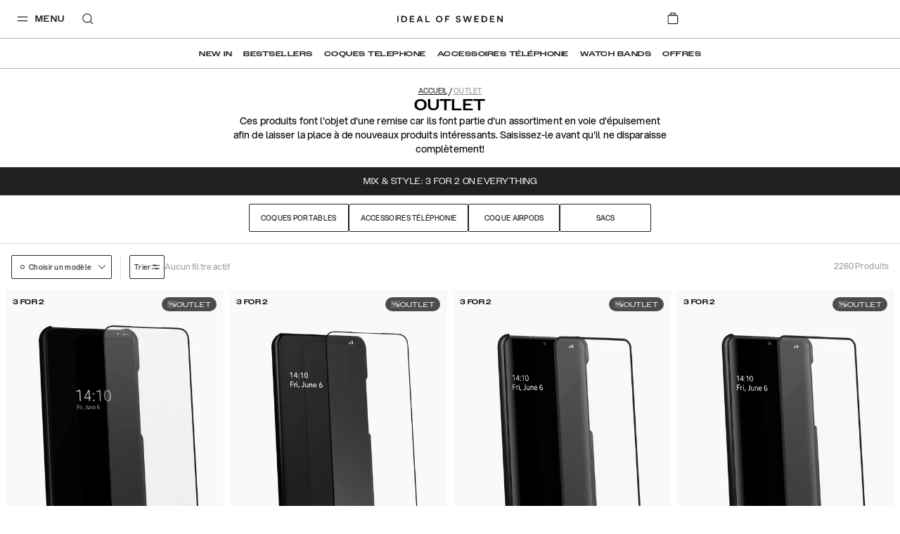

--- FILE ---
content_type: text/javascript
request_url: https://cdn.ingrid.com/upsell-widget/bootstrap.js
body_size: 22874
content:
(()=>{var e={2:(e,t,r)=>{var n=r(6926),o=r(9310);(e.exports=function(e,t){return o[e]||(o[e]=void 0!==t?t:{})})("versions",[]).push({version:"3.18.2",mode:n?"pure":"global",copyright:"© 2021 Denis Pushkarev (zloirock.ru)"})},115:(e,t,r)=>{"use strict";var n=r(1605),o=r(2074),i=r(8679),a=r(5335),s=r(2612),u=r(3493),c=r(2057),f=r(2998),l=r(5634),p=r(1602),h=r(6845),d=p("isConcatSpreadable"),v=9007199254740991,g="Maximum allowed index exceeded",y=h>=51||!o((function(){var e=[];return e[d]=!1,e.concat()[0]!==e})),m=l("concat"),b=function(e){if(!a(e))return!1;var t=e[d];return void 0!==t?!!t:i(e)};n({target:"Array",proto:!0,forced:!y||!m},{concat:function(e){var t,r,n,o,i,a=s(this),l=f(a,0),p=0;for(t=-1,n=arguments.length;t<n;t++)if(b(i=-1===t?a:arguments[t])){if(p+(o=u(i))>v)throw TypeError(g);for(r=0;r<o;r++,p++)r in i&&c(l,p,i[r])}else{if(p>=v)throw TypeError(g);c(l,p++,i)}return l.length=p,l}})},200:(e,t,r)=>{var n=function(e){return e&&e.Math==Math&&e};e.exports=n("object"==typeof globalThis&&globalThis)||n("object"==typeof window&&window)||n("object"==typeof self&&self)||n("object"==typeof r.g&&r.g)||function(){return this}()||Function("return this")()},290:e=>{e.exports=["constructor","hasOwnProperty","isPrototypeOf","propertyIsEnumerable","toLocaleString","toString","valueOf"]},298:(e,t,r)=>{var n=r(1602),o=r(3105),i=r(3610),a=n("unscopables"),s=Array.prototype;null==s[a]&&i.f(s,a,{configurable:!0,value:o(null)}),e.exports=function(e){s[a][e]=!0}},516:(e,t,r)=>{"use strict";var n=r(1344).forEach,o=r(2349)("forEach");e.exports=o?[].forEach:function(e){return n(this,e,arguments.length>1?arguments[1]:void 0)}},590:(e,t,r)=>{"use strict";var n=r(1605),o=r(5077),i=r(200),a=r(6490),s=r(8420),u=r(5335),c=r(3610).f,f=r(4361),l=i.Symbol;if(o&&s(l)&&(!("description"in l.prototype)||void 0!==l().description)){var p={},h=function(){var e=arguments.length<1||void 0===arguments[0]?void 0:String(arguments[0]),t=this instanceof h?new l(e):void 0===e?l():l(e);return""===e&&(p[t]=!0),t};f(h,l);var d=h.prototype=l.prototype;d.constructor=h;var v=d.toString,g="Symbol(test)"==String(l("test")),y=/^Symbol\((.*)\)[^)]+$/;c(d,"description",{configurable:!0,get:function(){var e=u(this)?this.valueOf():this,t=v.call(e);if(a(p,e))return"";var r=g?t.slice(7,-1):t.replace(y,"$1");return""===r?void 0:r}}),n({global:!0,forced:!0},{Symbol:h})}},665:e=>{var t=0,r=Math.random();e.exports=function(e){return"Symbol("+String(void 0===e?"":e)+")_"+(++t+r).toString(36)}},736:(e,t,r)=>{e.exports=function(e){function t(e){let r,o,i,a=null;function s(...e){if(!s.enabled)return;const n=s,o=Number(new Date),i=o-(r||o);n.diff=i,n.prev=r,n.curr=o,r=o,e[0]=t.coerce(e[0]),"string"!=typeof e[0]&&e.unshift("%O");let a=0;e[0]=e[0].replace(/%([a-zA-Z%])/g,((r,o)=>{if("%%"===r)return"%";a++;const i=t.formatters[o];if("function"==typeof i){const t=e[a];r=i.call(n,t),e.splice(a,1),a--}return r})),t.formatArgs.call(n,e),(n.log||t.log).apply(n,e)}return s.namespace=e,s.useColors=t.useColors(),s.color=t.selectColor(e),s.extend=n,s.destroy=t.destroy,Object.defineProperty(s,"enabled",{enumerable:!0,configurable:!1,get:()=>null!==a?a:(o!==t.namespaces&&(o=t.namespaces,i=t.enabled(e)),i),set:e=>{a=e}}),"function"==typeof t.init&&t.init(s),s}function n(e,r){const n=t(this.namespace+(void 0===r?":":r)+e);return n.log=this.log,n}function o(e){return e.toString().substring(2,e.toString().length-2).replace(/\.\*\?$/,"*")}return t.debug=t,t.default=t,t.coerce=function(e){return e instanceof Error?e.stack||e.message:e},t.disable=function(){const e=[...t.names.map(o),...t.skips.map(o).map((e=>"-"+e))].join(",");return t.enable(""),e},t.enable=function(e){let r;t.save(e),t.namespaces=e,t.names=[],t.skips=[];const n=("string"==typeof e?e:"").split(/[\s,]+/),o=n.length;for(r=0;r<o;r++)n[r]&&("-"===(e=n[r].replace(/\*/g,".*?"))[0]?t.skips.push(new RegExp("^"+e.slice(1)+"$")):t.names.push(new RegExp("^"+e+"$")))},t.enabled=function(e){if("*"===e[e.length-1])return!0;let r,n;for(r=0,n=t.skips.length;r<n;r++)if(t.skips[r].test(e))return!1;for(r=0,n=t.names.length;r<n;r++)if(t.names[r].test(e))return!0;return!1},t.humanize=r(6585),t.destroy=function(){console.warn("Instance method `debug.destroy()` is deprecated and no longer does anything. It will be removed in the next major version of `debug`.")},Object.keys(e).forEach((r=>{t[r]=e[r]})),t.names=[],t.skips=[],t.formatters={},t.selectColor=function(e){let r=0;for(let t=0;t<e.length;t++)r=(r<<5)-r+e.charCodeAt(t),r|=0;return t.colors[Math.abs(r)%t.colors.length]},t.enable(t.load()),t}},789:(e,t,r)=>{"use strict";r(9979);var n,o=r(1605),i=r(5077),a=r(4516),s=r(200),u=r(5318),c=r(7485),f=r(5190),l=r(6490),p=r(1688),h=r(1027),d=r(7804).codeAt,v=r(3150),g=r(5362),y=r(5282),m=r(933),b=r(9206),w=s.URL,x=m.URLSearchParams,C=m.getState,S=b.set,O=b.getterFor("URL"),A=Math.floor,k=Math.pow,E="Invalid scheme",F="Invalid host",j="Invalid port",L=/[A-Za-z]/,R=/[\d+-.A-Za-z]/,P=/\d/,I=/^0x/i,T=/^[0-7]+$/,U=/^\d+$/,M=/^[\dA-Fa-f]+$/,_=/[\0\t\n\r #%/:<>?@[\\\]^|]/,N=/[\0\t\n\r #/:<>?@[\\\]^|]/,q=/^[\u0000-\u0020]+|[\u0000-\u0020]+$/g,B=/[\t\n\r]/g,G=function(e,t){var r,n,o;if("["==t.charAt(0)){if("]"!=t.charAt(t.length-1))return F;if(!(r=z(t.slice(1,-1))))return F;e.host=r}else if(Z(e)){if(t=v(t),_.test(t))return F;if(null===(r=D(t)))return F;e.host=r}else{if(N.test(t))return F;for(r="",n=h(t),o=0;o<n.length;o++)r+=X(n[o],V);e.host=r}},D=function(e){var t,r,n,o,i,a,s,u=e.split(".");if(u.length&&""==u[u.length-1]&&u.pop(),(t=u.length)>4)return e;for(r=[],n=0;n<t;n++){if(""==(o=u[n]))return e;if(i=10,o.length>1&&"0"==o.charAt(0)&&(i=I.test(o)?16:8,o=o.slice(8==i?1:2)),""===o)a=0;else{if(!(10==i?U:8==i?T:M).test(o))return e;a=parseInt(o,i)}r.push(a)}for(n=0;n<t;n++)if(a=r[n],n==t-1){if(a>=k(256,5-t))return null}else if(a>255)return null;for(s=r.pop(),n=0;n<r.length;n++)s+=r[n]*k(256,3-n);return s},z=function(e){var t,r,n,o,i,a,s,u=[0,0,0,0,0,0,0,0],c=0,f=null,l=0,p=function(){return e.charAt(l)};if(":"==p()){if(":"!=e.charAt(1))return;l+=2,f=++c}for(;p();){if(8==c)return;if(":"!=p()){for(t=r=0;r<4&&M.test(p());)t=16*t+parseInt(p(),16),l++,r++;if("."==p()){if(0==r)return;if(l-=r,c>6)return;for(n=0;p();){if(o=null,n>0){if(!("."==p()&&n<4))return;l++}if(!P.test(p()))return;for(;P.test(p());){if(i=parseInt(p(),10),null===o)o=i;else{if(0==o)return;o=10*o+i}if(o>255)return;l++}u[c]=256*u[c]+o,2!=++n&&4!=n||c++}if(4!=n)return;break}if(":"==p()){if(l++,!p())return}else if(p())return;u[c++]=t}else{if(null!==f)return;l++,f=++c}}if(null!==f)for(a=c-f,c=7;0!=c&&a>0;)s=u[c],u[c--]=u[f+a-1],u[f+--a]=s;else if(8!=c)return;return u},$=function(e){var t,r,n,o;if("number"==typeof e){for(t=[],r=0;r<4;r++)t.unshift(e%256),e=A(e/256);return t.join(".")}if("object"==typeof e){for(t="",n=function(e){for(var t=null,r=1,n=null,o=0,i=0;i<8;i++)0!==e[i]?(o>r&&(t=n,r=o),n=null,o=0):(null===n&&(n=i),++o);return o>r&&(t=n,r=o),t}(e),r=0;r<8;r++)o&&0===e[r]||(o&&(o=!1),n===r?(t+=r?":":"::",o=!0):(t+=e[r].toString(16),r<7&&(t+=":")));return"["+t+"]"}return e},V={},W=p({},V,{" ":1,'"':1,"<":1,">":1,"`":1}),J=p({},W,{"#":1,"?":1,"{":1,"}":1}),H=p({},J,{"/":1,":":1,";":1,"=":1,"@":1,"[":1,"\\":1,"]":1,"^":1,"|":1}),X=function(e,t){var r=d(e,0);return r>32&&r<127&&!l(t,e)?e:encodeURIComponent(e)},Y={ftp:21,file:null,http:80,https:443,ws:80,wss:443},Z=function(e){return l(Y,e.scheme)},K=function(e){return""!=e.username||""!=e.password},Q=function(e){return!e.host||e.cannotBeABaseURL||"file"==e.scheme},ee=function(e,t){var r;return 2==e.length&&L.test(e.charAt(0))&&(":"==(r=e.charAt(1))||!t&&"|"==r)},te=function(e){var t;return e.length>1&&ee(e.slice(0,2))&&(2==e.length||"/"===(t=e.charAt(2))||"\\"===t||"?"===t||"#"===t)},re=function(e){var t=e.path,r=t.length;!r||"file"==e.scheme&&1==r&&ee(t[0],!0)||t.pop()},ne=function(e){return"."===e||"%2e"===e.toLowerCase()},oe={},ie={},ae={},se={},ue={},ce={},fe={},le={},pe={},he={},de={},ve={},ge={},ye={},me={},be={},we={},xe={},Ce={},Se={},Oe={},Ae=function(e,t,r,o){var i,a,s,u,c,f=r||oe,p=0,d="",v=!1,g=!1,y=!1;for(r||(e.scheme="",e.username="",e.password="",e.host=null,e.port=null,e.path=[],e.query=null,e.fragment=null,e.cannotBeABaseURL=!1,t=t.replace(q,"")),t=t.replace(B,""),i=h(t);p<=i.length;){switch(a=i[p],f){case oe:if(!a||!L.test(a)){if(r)return E;f=ae;continue}d+=a.toLowerCase(),f=ie;break;case ie:if(a&&(R.test(a)||"+"==a||"-"==a||"."==a))d+=a.toLowerCase();else{if(":"!=a){if(r)return E;d="",f=ae,p=0;continue}if(r&&(Z(e)!=l(Y,d)||"file"==d&&(K(e)||null!==e.port)||"file"==e.scheme&&!e.host))return;if(e.scheme=d,r)return void(Z(e)&&Y[e.scheme]==e.port&&(e.port=null));d="","file"==e.scheme?f=ye:Z(e)&&o&&o.scheme==e.scheme?f=se:Z(e)?f=le:"/"==i[p+1]?(f=ue,p++):(e.cannotBeABaseURL=!0,e.path.push(""),f=Ce)}break;case ae:if(!o||o.cannotBeABaseURL&&"#"!=a)return E;if(o.cannotBeABaseURL&&"#"==a){e.scheme=o.scheme,e.path=o.path.slice(),e.query=o.query,e.fragment="",e.cannotBeABaseURL=!0,f=Oe;break}f="file"==o.scheme?ye:ce;continue;case se:if("/"!=a||"/"!=i[p+1]){f=ce;continue}f=pe,p++;break;case ue:if("/"==a){f=he;break}f=xe;continue;case ce:if(e.scheme=o.scheme,a==n)e.username=o.username,e.password=o.password,e.host=o.host,e.port=o.port,e.path=o.path.slice(),e.query=o.query;else if("/"==a||"\\"==a&&Z(e))f=fe;else if("?"==a)e.username=o.username,e.password=o.password,e.host=o.host,e.port=o.port,e.path=o.path.slice(),e.query="",f=Se;else{if("#"!=a){e.username=o.username,e.password=o.password,e.host=o.host,e.port=o.port,e.path=o.path.slice(),e.path.pop(),f=xe;continue}e.username=o.username,e.password=o.password,e.host=o.host,e.port=o.port,e.path=o.path.slice(),e.query=o.query,e.fragment="",f=Oe}break;case fe:if(!Z(e)||"/"!=a&&"\\"!=a){if("/"!=a){e.username=o.username,e.password=o.password,e.host=o.host,e.port=o.port,f=xe;continue}f=he}else f=pe;break;case le:if(f=pe,"/"!=a||"/"!=d.charAt(p+1))continue;p++;break;case pe:if("/"!=a&&"\\"!=a){f=he;continue}break;case he:if("@"==a){v&&(d="%40"+d),v=!0,s=h(d);for(var m=0;m<s.length;m++){var b=s[m];if(":"!=b||y){var w=X(b,H);y?e.password+=w:e.username+=w}else y=!0}d=""}else if(a==n||"/"==a||"?"==a||"#"==a||"\\"==a&&Z(e)){if(v&&""==d)return"Invalid authority";p-=h(d).length+1,d="",f=de}else d+=a;break;case de:case ve:if(r&&"file"==e.scheme){f=be;continue}if(":"!=a||g){if(a==n||"/"==a||"?"==a||"#"==a||"\\"==a&&Z(e)){if(Z(e)&&""==d)return F;if(r&&""==d&&(K(e)||null!==e.port))return;if(u=G(e,d))return u;if(d="",f=we,r)return;continue}"["==a?g=!0:"]"==a&&(g=!1),d+=a}else{if(""==d)return F;if(u=G(e,d))return u;if(d="",f=ge,r==ve)return}break;case ge:if(!P.test(a)){if(a==n||"/"==a||"?"==a||"#"==a||"\\"==a&&Z(e)||r){if(""!=d){var x=parseInt(d,10);if(x>65535)return j;e.port=Z(e)&&x===Y[e.scheme]?null:x,d=""}if(r)return;f=we;continue}return j}d+=a;break;case ye:if(e.scheme="file","/"==a||"\\"==a)f=me;else{if(!o||"file"!=o.scheme){f=xe;continue}if(a==n)e.host=o.host,e.path=o.path.slice(),e.query=o.query;else if("?"==a)e.host=o.host,e.path=o.path.slice(),e.query="",f=Se;else{if("#"!=a){te(i.slice(p).join(""))||(e.host=o.host,e.path=o.path.slice(),re(e)),f=xe;continue}e.host=o.host,e.path=o.path.slice(),e.query=o.query,e.fragment="",f=Oe}}break;case me:if("/"==a||"\\"==a){f=be;break}o&&"file"==o.scheme&&!te(i.slice(p).join(""))&&(ee(o.path[0],!0)?e.path.push(o.path[0]):e.host=o.host),f=xe;continue;case be:if(a==n||"/"==a||"\\"==a||"?"==a||"#"==a){if(!r&&ee(d))f=xe;else if(""==d){if(e.host="",r)return;f=we}else{if(u=G(e,d))return u;if("localhost"==e.host&&(e.host=""),r)return;d="",f=we}continue}d+=a;break;case we:if(Z(e)){if(f=xe,"/"!=a&&"\\"!=a)continue}else if(r||"?"!=a)if(r||"#"!=a){if(a!=n&&(f=xe,"/"!=a))continue}else e.fragment="",f=Oe;else e.query="",f=Se;break;case xe:if(a==n||"/"==a||"\\"==a&&Z(e)||!r&&("?"==a||"#"==a)){if(".."===(c=(c=d).toLowerCase())||"%2e."===c||".%2e"===c||"%2e%2e"===c?(re(e),"/"==a||"\\"==a&&Z(e)||e.path.push("")):ne(d)?"/"==a||"\\"==a&&Z(e)||e.path.push(""):("file"==e.scheme&&!e.path.length&&ee(d)&&(e.host&&(e.host=""),d=d.charAt(0)+":"),e.path.push(d)),d="","file"==e.scheme&&(a==n||"?"==a||"#"==a))for(;e.path.length>1&&""===e.path[0];)e.path.shift();"?"==a?(e.query="",f=Se):"#"==a&&(e.fragment="",f=Oe)}else d+=X(a,J);break;case Ce:"?"==a?(e.query="",f=Se):"#"==a?(e.fragment="",f=Oe):a!=n&&(e.path[0]+=X(a,V));break;case Se:r||"#"!=a?a!=n&&("'"==a&&Z(e)?e.query+="%27":e.query+="#"==a?"%23":X(a,V)):(e.fragment="",f=Oe);break;case Oe:a!=n&&(e.fragment+=X(a,W))}p++}},ke=function(e){var t,r,n=f(this,ke,"URL"),o=arguments.length>1?arguments[1]:void 0,a=g(e),s=S(n,{type:"URL"});if(void 0!==o)if(o instanceof ke)t=O(o);else if(r=Ae(t={},g(o)))throw TypeError(r);if(r=Ae(s,a,null,t))throw TypeError(r);var u=s.searchParams=new x,c=C(u);c.updateSearchParams(s.query),c.updateURL=function(){s.query=String(u)||null},i||(n.href=Fe.call(n),n.origin=je.call(n),n.protocol=Le.call(n),n.username=Re.call(n),n.password=Pe.call(n),n.host=Ie.call(n),n.hostname=Te.call(n),n.port=Ue.call(n),n.pathname=Me.call(n),n.search=_e.call(n),n.searchParams=Ne.call(n),n.hash=qe.call(n))},Ee=ke.prototype,Fe=function(){var e=O(this),t=e.scheme,r=e.username,n=e.password,o=e.host,i=e.port,a=e.path,s=e.query,u=e.fragment,c=t+":";return null!==o?(c+="//",K(e)&&(c+=r+(n?":"+n:"")+"@"),c+=$(o),null!==i&&(c+=":"+i)):"file"==t&&(c+="//"),c+=e.cannotBeABaseURL?a[0]:a.length?"/"+a.join("/"):"",null!==s&&(c+="?"+s),null!==u&&(c+="#"+u),c},je=function(){var e=O(this),t=e.scheme,r=e.port;if("blob"==t)try{return new ke(t.path[0]).origin}catch(e){return"null"}return"file"!=t&&Z(e)?t+"://"+$(e.host)+(null!==r?":"+r:""):"null"},Le=function(){return O(this).scheme+":"},Re=function(){return O(this).username},Pe=function(){return O(this).password},Ie=function(){var e=O(this),t=e.host,r=e.port;return null===t?"":null===r?$(t):$(t)+":"+r},Te=function(){var e=O(this).host;return null===e?"":$(e)},Ue=function(){var e=O(this).port;return null===e?"":String(e)},Me=function(){var e=O(this),t=e.path;return e.cannotBeABaseURL?t[0]:t.length?"/"+t.join("/"):""},_e=function(){var e=O(this).query;return e?"?"+e:""},Ne=function(){return O(this).searchParams},qe=function(){var e=O(this).fragment;return e?"#"+e:""},Be=function(e,t){return{get:e,set:t,configurable:!0,enumerable:!0}};if(i&&u(Ee,{href:Be(Fe,(function(e){var t=O(this),r=g(e),n=Ae(t,r);if(n)throw TypeError(n);C(t.searchParams).updateSearchParams(t.query)})),origin:Be(je),protocol:Be(Le,(function(e){var t=O(this);Ae(t,g(e)+":",oe)})),username:Be(Re,(function(e){var t=O(this),r=h(g(e));if(!Q(t)){t.username="";for(var n=0;n<r.length;n++)t.username+=X(r[n],H)}})),password:Be(Pe,(function(e){var t=O(this),r=h(g(e));if(!Q(t)){t.password="";for(var n=0;n<r.length;n++)t.password+=X(r[n],H)}})),host:Be(Ie,(function(e){var t=O(this);t.cannotBeABaseURL||Ae(t,g(e),de)})),hostname:Be(Te,(function(e){var t=O(this);t.cannotBeABaseURL||Ae(t,g(e),ve)})),port:Be(Ue,(function(e){var t=O(this);Q(t)||(""==(e=g(e))?t.port=null:Ae(t,e,ge))})),pathname:Be(Me,(function(e){var t=O(this);t.cannotBeABaseURL||(t.path=[],Ae(t,g(e),we))})),search:Be(_e,(function(e){var t=O(this);""==(e=g(e))?t.query=null:("?"==e.charAt(0)&&(e=e.slice(1)),t.query="",Ae(t,e,Se)),C(t.searchParams).updateSearchParams(t.query)})),searchParams:Be(Ne),hash:Be(qe,(function(e){var t=O(this);""!=(e=g(e))?("#"==e.charAt(0)&&(e=e.slice(1)),t.fragment="",Ae(t,e,Oe)):t.fragment=null}))}),c(Ee,"toJSON",(function(){return Fe.call(this)}),{enumerable:!0}),c(Ee,"toString",(function(){return Fe.call(this)}),{enumerable:!0}),w){var Ge=w.createObjectURL,De=w.revokeObjectURL;Ge&&c(ke,"createObjectURL",(function(e){return Ge.apply(w,arguments)})),De&&c(ke,"revokeObjectURL",(function(e){return De.apply(w,arguments)}))}y(ke,"URL"),o({global:!0,forced:!a,sham:!i},{URL:ke})},802:(e,t,r)=>{var n=r(1602);t.f=n},874:(e,t,r)=>{var n=r(5335),o=r(2328),i=r(6457),a=r(9751),s=r(1602)("toPrimitive");e.exports=function(e,t){if(!n(e)||o(e))return e;var r,u=i(e,s);if(u){if(void 0===t&&(t="default"),r=u.call(e,t),!n(r)||o(r))return r;throw TypeError("Can't convert object to primitive value")}return void 0===t&&(t="number"),a(e,t)}},933:(e,t,r)=>{"use strict";r(8665);var n=r(1605),o=r(6492),i=r(4516),a=r(7485),s=r(3075),u=r(5282),c=r(2147),f=r(9206),l=r(5190),p=r(8420),h=r(6490),d=r(6885),v=r(3062),g=r(3938),y=r(5335),m=r(5362),b=r(3105),w=r(6843),x=r(9526),C=r(1898),S=r(1602),O=o("fetch"),A=o("Request"),k=A&&A.prototype,E=o("Headers"),F=S("iterator"),j="URLSearchParams",L=j+"Iterator",R=f.set,P=f.getterFor(j),I=f.getterFor(L),T=/\+/g,U=Array(4),M=function(e){return U[e-1]||(U[e-1]=RegExp("((?:%[\\da-f]{2}){"+e+"})","gi"))},_=function(e){try{return decodeURIComponent(e)}catch(t){return e}},N=function(e){var t=e.replace(T," "),r=4;try{return decodeURIComponent(t)}catch(e){for(;r;)t=t.replace(M(r--),_);return t}},q=/[!'()~]|%20/g,B={"!":"%21","'":"%27","(":"%28",")":"%29","~":"%7E","%20":"+"},G=function(e){return B[e]},D=function(e){return encodeURIComponent(e).replace(q,G)},z=function(e,t){if(t)for(var r,n,o=t.split("&"),i=0;i<o.length;)(r=o[i++]).length&&(n=r.split("="),e.push({key:N(n.shift()),value:N(n.join("="))}))},$=function(e){this.entries.length=0,z(this.entries,e)},V=function(e,t){if(e<t)throw TypeError("Not enough arguments")},W=c((function(e,t){R(this,{type:L,iterator:x(P(e).entries),kind:t})}),"Iterator",(function(){var e=I(this),t=e.kind,r=e.iterator.next(),n=r.value;return r.done||(r.value="keys"===t?n.key:"values"===t?n.value:[n.key,n.value]),r})),J=function(){l(this,J,j);var e,t,r,n,o,i,a,s,u,c=arguments.length>0?arguments[0]:void 0,f=[];if(R(this,{type:j,entries:f,updateURL:function(){},updateSearchParams:$}),void 0!==c)if(y(c))if(e=C(c))for(r=(t=x(c,e)).next;!(n=r.call(t)).done;){if((a=(i=(o=x(g(n.value))).next).call(o)).done||(s=i.call(o)).done||!i.call(o).done)throw TypeError("Expected sequence with length 2");f.push({key:m(a.value),value:m(s.value)})}else for(u in c)h(c,u)&&f.push({key:u,value:m(c[u])});else z(f,"string"==typeof c?"?"===c.charAt(0)?c.slice(1):c:m(c))},H=J.prototype;if(s(H,{append:function(e,t){V(arguments.length,2);var r=P(this);r.entries.push({key:m(e),value:m(t)}),r.updateURL()},delete:function(e){V(arguments.length,1);for(var t=P(this),r=t.entries,n=m(e),o=0;o<r.length;)r[o].key===n?r.splice(o,1):o++;t.updateURL()},get:function(e){V(arguments.length,1);for(var t=P(this).entries,r=m(e),n=0;n<t.length;n++)if(t[n].key===r)return t[n].value;return null},getAll:function(e){V(arguments.length,1);for(var t=P(this).entries,r=m(e),n=[],o=0;o<t.length;o++)t[o].key===r&&n.push(t[o].value);return n},has:function(e){V(arguments.length,1);for(var t=P(this).entries,r=m(e),n=0;n<t.length;)if(t[n++].key===r)return!0;return!1},set:function(e,t){V(arguments.length,1);for(var r,n=P(this),o=n.entries,i=!1,a=m(e),s=m(t),u=0;u<o.length;u++)(r=o[u]).key===a&&(i?o.splice(u--,1):(i=!0,r.value=s));i||o.push({key:a,value:s}),n.updateURL()},sort:function(){var e,t,r,n=P(this),o=n.entries,i=o.slice();for(o.length=0,r=0;r<i.length;r++){for(e=i[r],t=0;t<r;t++)if(o[t].key>e.key){o.splice(t,0,e);break}t===r&&o.push(e)}n.updateURL()},forEach:function(e){for(var t,r=P(this).entries,n=d(e,arguments.length>1?arguments[1]:void 0,3),o=0;o<r.length;)n((t=r[o++]).value,t.key,this)},keys:function(){return new W(this,"keys")},values:function(){return new W(this,"values")},entries:function(){return new W(this,"entries")}},{enumerable:!0}),a(H,F,H.entries,{name:"entries"}),a(H,"toString",(function(){for(var e,t=P(this).entries,r=[],n=0;n<t.length;)e=t[n++],r.push(D(e.key)+"="+D(e.value));return r.join("&")}),{enumerable:!0}),u(J,j),n({global:!0,forced:!i},{URLSearchParams:J}),!i&&p(E)){var X=function(e){if(y(e)){var t,r=e.body;if(v(r)===j)return(t=e.headers?new E(e.headers):new E).has("content-type")||t.set("content-type","application/x-www-form-urlencoded;charset=UTF-8"),b(e,{body:w(0,String(r)),headers:w(0,t)})}return e};if(p(O)&&n({global:!0,enumerable:!0,forced:!0},{fetch:function(e){return O(e,arguments.length>1?X(arguments[1]):{})}}),p(A)){var Y=function(e){return l(this,Y,"Request"),new A(e,arguments.length>1?X(arguments[1]):{})};k.constructor=Y,Y.prototype=k,n({global:!0,forced:!0},{Request:Y})}}e.exports={URLSearchParams:J,getState:P}},1027:(e,t,r)=>{"use strict";var n=r(6885),o=r(2612),i=r(1332),a=r(9034),s=r(1466),u=r(3493),c=r(2057),f=r(9526),l=r(1898);e.exports=function(e){var t=o(e),r=s(this),p=arguments.length,h=p>1?arguments[1]:void 0,d=void 0!==h;d&&(h=n(h,p>2?arguments[2]:void 0,2));var v,g,y,m,b,w,x=l(t),C=0;if(!x||this==Array&&a(x))for(v=u(t),g=r?new this(v):Array(v);v>C;C++)w=d?h(t[C],C):t[C],c(g,C,w);else for(b=(m=f(t,x)).next,g=r?new this:[];!(y=b.call(m)).done;C++)w=d?i(m,h,[y.value,C],!0):y.value,c(g,C,w);return g.length=C,g}},1137:(e,t,r)=>{"use strict";var n=r(3938),o=r(9751);e.exports=function(e){if(n(this),"string"===e||"default"===e)e="string";else if("number"!==e)throw TypeError("Incorrect hint");return o(this,e)}},1229:e=>{e.exports=function(e){if(null==e)throw TypeError("Can't call method on "+e);return e}},1272:(e,t,r)=>{var n=r(9720),o=r(6490),i=r(802),a=r(3610).f;e.exports=function(e){var t=n.Symbol||(n.Symbol={});o(t,e)||a(t,e,{value:i.f(e)})}},1332:(e,t,r)=>{var n=r(3938),o=r(9868);e.exports=function(e,t,r,i){try{return i?t(n(r)[0],r[1]):t(r)}catch(t){o(e,"throw",t)}}},1344:(e,t,r)=>{var n=r(6885),o=r(8664),i=r(2612),a=r(3493),s=r(2998),u=[].push,c=function(e){var t=1==e,r=2==e,c=3==e,f=4==e,l=6==e,p=7==e,h=5==e||l;return function(d,v,g,y){for(var m,b,w=i(d),x=o(w),C=n(v,g,3),S=a(x),O=0,A=y||s,k=t?A(d,S):r||p?A(d,0):void 0;S>O;O++)if((h||O in x)&&(b=C(m=x[O],O,w),e))if(t)k[O]=b;else if(b)switch(e){case 3:return!0;case 5:return m;case 6:return O;case 2:u.call(k,m)}else switch(e){case 4:return!1;case 7:u.call(k,m)}return l?-1:c||f?f:k}};e.exports={forEach:c(0),map:c(1),filter:c(2),some:c(3),every:c(4),find:c(5),findIndex:c(6),filterReject:c(7)}},1466:(e,t,r)=>{var n=r(2074),o=r(8420),i=r(3062),a=r(6492),s=r(9965),u=[],c=a("Reflect","construct"),f=/^\s*(?:class|function)\b/,l=f.exec,p=!f.exec((function(){})),h=function(e){if(!o(e))return!1;try{return c(Object,u,e),!0}catch(e){return!1}};e.exports=!c||n((function(){var e;return h(h.call)||!h(Object)||!h((function(){e=!0}))||e}))?function(e){if(!o(e))return!1;switch(i(e)){case"AsyncFunction":case"GeneratorFunction":case"AsyncGeneratorFunction":return!1}return p||!!l.call(f,s(e))}:h},1602:(e,t,r)=>{var n=r(200),o=r(2),i=r(6490),a=r(665),s=r(1849),u=r(5225),c=o("wks"),f=n.Symbol,l=u?f:f&&f.withoutSetter||a;e.exports=function(e){return i(c,e)&&(s||"string"==typeof c[e])||(s&&i(f,e)?c[e]=f[e]:c[e]=l("Symbol."+e)),c[e]}},1605:(e,t,r)=>{var n=r(200),o=r(7632).f,i=r(7712),a=r(7485),s=r(5975),u=r(4361),c=r(4977);e.exports=function(e,t){var r,f,l,p,h,d=e.target,v=e.global,g=e.stat;if(r=v?n:g?n[d]||s(d,{}):(n[d]||{}).prototype)for(f in t){if(p=t[f],l=e.noTargetGet?(h=o(r,f))&&h.value:r[f],!c(v?f:d+(g?".":"#")+f,e.forced)&&void 0!==l){if(typeof p==typeof l)continue;u(p,l)}(e.sham||l&&l.sham)&&i(p,"sham",!0),a(r,f,p,e)}}},1641:(e,t,r)=>{var n=r(6347),o=r(290);e.exports=Object.keys||function(e){return n(e,o)}},1688:(e,t,r)=>{"use strict";var n=r(5077),o=r(2074),i=r(1641),a=r(8916),s=r(9304),u=r(2612),c=r(8664),f=Object.assign,l=Object.defineProperty;e.exports=!f||o((function(){if(n&&1!==f({b:1},f(l({},"a",{enumerable:!0,get:function(){l(this,"b",{value:3,enumerable:!1})}}),{b:2})).b)return!0;var e={},t={},r=Symbol(),o="abcdefghijklmnopqrst";return e[r]=7,o.split("").forEach((function(e){t[e]=e})),7!=f({},e)[r]||i(f({},t)).join("")!=o}))?function(e,t){for(var r=u(e),o=arguments.length,f=1,l=a.f,p=s.f;o>f;)for(var h,d=c(arguments[f++]),v=l?i(d).concat(l(d)):i(d),g=v.length,y=0;g>y;)h=v[y++],n&&!p.call(d,h)||(r[h]=d[h]);return r}:f},1849:(e,t,r)=>{var n=r(6845),o=r(2074);e.exports=!!Object.getOwnPropertySymbols&&!o((function(){var e=Symbol();return!String(e)||!(Object(e)instanceof Symbol)||!Symbol.sham&&n&&n<41}))},1898:(e,t,r)=>{var n=r(3062),o=r(6457),i=r(2228),a=r(1602)("iterator");e.exports=function(e){if(null!=e)return o(e,a)||o(e,"@@iterator")||i[n(e)]}},2057:(e,t,r)=>{"use strict";var n=r(6032),o=r(3610),i=r(6843);e.exports=function(e,t,r){var a=n(t);a in e?o.f(e,a,i(0,r)):e[a]=r}},2071:(e,t,r)=>{var n=r(5077),o=r(6490),i=Function.prototype,a=n&&Object.getOwnPropertyDescriptor,s=o(i,"name"),u=s&&"something"===function(){}.name,c=s&&(!n||n&&a(i,"name").configurable);e.exports={EXISTS:s,PROPER:u,CONFIGURABLE:c}},2074:e=>{e.exports=function(e){try{return!!e()}catch(e){return!0}}},2147:(e,t,r)=>{"use strict";var n=r(9306).IteratorPrototype,o=r(3105),i=r(6843),a=r(5282),s=r(2228),u=function(){return this};e.exports=function(e,t,r){var c=t+" Iterator";return e.prototype=o(n,{next:i(1,r)}),a(e,c,!1,!0),s[c]=u,e}},2157:(e,t,r)=>{"use strict";var n=r(1605),o=r(1344).findIndex,i=r(298),a="findIndex",s=!0;a in[]&&Array(1)[a]((function(){s=!1})),n({target:"Array",proto:!0,forced:s},{findIndex:function(e){return o(this,e,arguments.length>1?arguments[1]:void 0)}}),i(a)},2228:e=>{e.exports={}},2328:(e,t,r)=>{var n=r(8420),o=r(6492),i=r(5225);e.exports=i?function(e){return"symbol"==typeof e}:function(e){var t=o("Symbol");return n(t)&&Object(e)instanceof t}},2349:(e,t,r)=>{"use strict";var n=r(2074);e.exports=function(e,t){var r=[][e];return!!r&&n((function(){r.call(null,t||function(){throw 1},1)}))}},2612:(e,t,r)=>{var n=r(1229);e.exports=function(e){return Object(n(e))}},2886:(e,t,r)=>{var n=r(200),o=r(8420),i=r(9965),a=n.WeakMap;e.exports=o(a)&&/native code/.test(i(a))},2975:(e,t,r)=>{var n=r(3262)("span").classList,o=n&&n.constructor&&n.constructor.prototype;e.exports=o===Object.prototype?void 0:o},2998:(e,t,r)=>{var n=r(3892);e.exports=function(e,t){return new(n(e))(0===t?0:t)}},3054:(e,t,r)=>{var n=r(8420),o=r(5335),i=r(9686);e.exports=function(e,t,r){var a,s;return i&&n(a=t.constructor)&&a!==r&&o(s=a.prototype)&&s!==r.prototype&&i(e,s),e}},3062:(e,t,r)=>{var n=r(3129),o=r(8420),i=r(8569),a=r(1602)("toStringTag"),s="Arguments"==i(function(){return arguments}());e.exports=n?i:function(e){var t,r,n;return void 0===e?"Undefined":null===e?"Null":"string"==typeof(r=function(e,t){try{return e[t]}catch(e){}}(t=Object(e),a))?r:s?i(t):"Object"==(n=i(t))&&o(t.callee)?"Arguments":n}},3075:(e,t,r)=>{var n=r(7485);e.exports=function(e,t,r){for(var o in t)n(e,o,t[o],r);return e}},3105:(e,t,r)=>{var n,o=r(3938),i=r(5318),a=r(290),s=r(7708),u=r(8890),c=r(3262),f=r(5904),l="prototype",p="script",h=f("IE_PROTO"),d=function(){},v=function(e){return"<"+p+">"+e+"</"+p+">"},g=function(e){e.write(v("")),e.close();var t=e.parentWindow.Object;return e=null,t},y=function(){try{n=new ActiveXObject("htmlfile")}catch(e){}var e,t,r;y="undefined"!=typeof document?document.domain&&n?g(n):(t=c("iframe"),r="java"+p+":",t.style.display="none",u.appendChild(t),t.src=String(r),(e=t.contentWindow.document).open(),e.write(v("document.F=Object")),e.close(),e.F):g(n);for(var o=a.length;o--;)delete y[l][a[o]];return y()};s[h]=!0,e.exports=Object.create||function(e,t){var r;return null!==e?(d[l]=o(e),r=new d,d[l]=null,r[h]=e):r=y(),void 0===t?r:i(r,t)}},3129:(e,t,r)=>{var n={};n[r(1602)("toStringTag")]="z",e.exports="[object z]"===String(n)},3150:e=>{"use strict";var t=2147483647,r=/[^\0-\u007E]/,n=/[.\u3002\uFF0E\uFF61]/g,o="Overflow: input needs wider integers to process",i=Math.floor,a=String.fromCharCode,s=function(e){return e+22+75*(e<26)},u=function(e,t,r){var n=0;for(e=r?i(e/700):e>>1,e+=i(e/t);e>455;n+=36)e=i(e/35);return i(n+36*e/(e+38))},c=function(e){var r=[];e=function(e){for(var t=[],r=0,n=e.length;r<n;){var o=e.charCodeAt(r++);if(o>=55296&&o<=56319&&r<n){var i=e.charCodeAt(r++);56320==(64512&i)?t.push(((1023&o)<<10)+(1023&i)+65536):(t.push(o),r--)}else t.push(o)}return t}(e);var n,c,f=e.length,l=128,p=0,h=72;for(n=0;n<e.length;n++)(c=e[n])<128&&r.push(a(c));var d=r.length,v=d;for(d&&r.push("-");v<f;){var g=t;for(n=0;n<e.length;n++)(c=e[n])>=l&&c<g&&(g=c);var y=v+1;if(g-l>i((t-p)/y))throw RangeError(o);for(p+=(g-l)*y,l=g,n=0;n<e.length;n++){if((c=e[n])<l&&++p>t)throw RangeError(o);if(c==l){for(var m=p,b=36;;b+=36){var w=b<=h?1:b>=h+26?26:b-h;if(m<w)break;var x=m-w,C=36-w;r.push(a(s(w+x%C))),m=i(x/C)}r.push(a(s(m))),h=u(p,y,v==d),p=0,++v}}++p,++l}return r.join("")};e.exports=function(e){var t,o,i=[],a=e.toLowerCase().replace(n,".").split(".");for(t=0;t<a.length;t++)o=a[t],i.push(r.test(o)?"xn--"+c(o):o);return i.join(".")}},3262:(e,t,r)=>{var n=r(200),o=r(5335),i=n.document,a=o(i)&&o(i.createElement);e.exports=function(e){return a?i.createElement(e):{}}},3493:(e,t,r)=>{var n=r(3747);e.exports=function(e){return n(e.length)}},3534:(e,t,r)=>{"use strict";var n=r(1605),o=r(200),i=r(6492),a=r(6926),s=r(5077),u=r(1849),c=r(2074),f=r(6490),l=r(8679),p=r(8420),h=r(5335),d=r(2328),v=r(3938),g=r(2612),y=r(5476),m=r(6032),b=r(5362),w=r(6843),x=r(3105),C=r(1641),S=r(4789),O=r(6509),A=r(8916),k=r(7632),E=r(3610),F=r(9304),j=r(7485),L=r(2),R=r(5904),P=r(7708),I=r(665),T=r(1602),U=r(802),M=r(1272),_=r(5282),N=r(9206),q=r(1344).forEach,B=R("hidden"),G="Symbol",D="prototype",z=T("toPrimitive"),$=N.set,V=N.getterFor(G),W=Object[D],J=o.Symbol,H=i("JSON","stringify"),X=k.f,Y=E.f,Z=O.f,K=F.f,Q=L("symbols"),ee=L("op-symbols"),te=L("string-to-symbol-registry"),re=L("symbol-to-string-registry"),ne=L("wks"),oe=o.QObject,ie=!oe||!oe[D]||!oe[D].findChild,ae=s&&c((function(){return 7!=x(Y({},"a",{get:function(){return Y(this,"a",{value:7}).a}})).a}))?function(e,t,r){var n=X(W,t);n&&delete W[t],Y(e,t,r),n&&e!==W&&Y(W,t,n)}:Y,se=function(e,t){var r=Q[e]=x(J[D]);return $(r,{type:G,tag:e,description:t}),s||(r.description=t),r},ue=function(e,t,r){e===W&&ue(ee,t,r),v(e);var n=m(t);return v(r),f(Q,n)?(r.enumerable?(f(e,B)&&e[B][n]&&(e[B][n]=!1),r=x(r,{enumerable:w(0,!1)})):(f(e,B)||Y(e,B,w(1,{})),e[B][n]=!0),ae(e,n,r)):Y(e,n,r)},ce=function(e,t){v(e);var r=y(t),n=C(r).concat(he(r));return q(n,(function(t){s&&!fe.call(r,t)||ue(e,t,r[t])})),e},fe=function(e){var t=m(e),r=K.call(this,t);return!(this===W&&f(Q,t)&&!f(ee,t))&&(!(r||!f(this,t)||!f(Q,t)||f(this,B)&&this[B][t])||r)},le=function(e,t){var r=y(e),n=m(t);if(r!==W||!f(Q,n)||f(ee,n)){var o=X(r,n);return!o||!f(Q,n)||f(r,B)&&r[B][n]||(o.enumerable=!0),o}},pe=function(e){var t=Z(y(e)),r=[];return q(t,(function(e){f(Q,e)||f(P,e)||r.push(e)})),r},he=function(e){var t=e===W,r=Z(t?ee:y(e)),n=[];return q(r,(function(e){!f(Q,e)||t&&!f(W,e)||n.push(Q[e])})),n};if(u||(j((J=function(){if(this instanceof J)throw TypeError("Symbol is not a constructor");var e=arguments.length&&void 0!==arguments[0]?b(arguments[0]):void 0,t=I(e),r=function(e){this===W&&r.call(ee,e),f(this,B)&&f(this[B],t)&&(this[B][t]=!1),ae(this,t,w(1,e))};return s&&ie&&ae(W,t,{configurable:!0,set:r}),se(t,e)})[D],"toString",(function(){return V(this).tag})),j(J,"withoutSetter",(function(e){return se(I(e),e)})),F.f=fe,E.f=ue,k.f=le,S.f=O.f=pe,A.f=he,U.f=function(e){return se(T(e),e)},s&&(Y(J[D],"description",{configurable:!0,get:function(){return V(this).description}}),a||j(W,"propertyIsEnumerable",fe,{unsafe:!0}))),n({global:!0,wrap:!0,forced:!u,sham:!u},{Symbol:J}),q(C(ne),(function(e){M(e)})),n({target:G,stat:!0,forced:!u},{for:function(e){var t=b(e);if(f(te,t))return te[t];var r=J(t);return te[t]=r,re[r]=t,r},keyFor:function(e){if(!d(e))throw TypeError(e+" is not a symbol");if(f(re,e))return re[e]},useSetter:function(){ie=!0},useSimple:function(){ie=!1}}),n({target:"Object",stat:!0,forced:!u,sham:!s},{create:function(e,t){return void 0===t?x(e):ce(x(e),t)},defineProperty:ue,defineProperties:ce,getOwnPropertyDescriptor:le}),n({target:"Object",stat:!0,forced:!u},{getOwnPropertyNames:pe,getOwnPropertySymbols:he}),n({target:"Object",stat:!0,forced:c((function(){A.f(1)}))},{getOwnPropertySymbols:function(e){return A.f(g(e))}}),H&&n({target:"JSON",stat:!0,forced:!u||c((function(){var e=J();return"[null]"!=H([e])||"{}"!=H({a:e})||"{}"!=H(Object(e))}))},{stringify:function(e,t,r){for(var n,o=[e],i=1;arguments.length>i;)o.push(arguments[i++]);if(n=t,(h(t)||void 0!==e)&&!d(e))return l(t)||(t=function(e,t){if(p(n)&&(t=n.call(this,e,t)),!d(t))return t}),o[1]=t,H.apply(null,o)}}),!J[D][z]){var de=J[D].valueOf;j(J[D],z,(function(){return de.apply(this,arguments)}))}_(J,G),P[B]=!0},3610:(e,t,r)=>{var n=r(5077),o=r(7694),i=r(3938),a=r(6032),s=Object.defineProperty;t.f=n?s:function(e,t,r){if(i(e),t=a(t),i(r),o)try{return s(e,t,r)}catch(e){}if("get"in r||"set"in r)throw TypeError("Accessors not supported");return"value"in r&&(e[t]=r.value),e}},3747:(e,t,r)=>{var n=r(9328),o=Math.min;e.exports=function(e){return e>0?o(n(e),9007199254740991):0}},3838:e=>{e.exports=function(e){try{return String(e)}catch(e){return"Object"}}},3892:(e,t,r)=>{var n=r(8679),o=r(1466),i=r(5335),a=r(1602)("species");e.exports=function(e){var t;return n(e)&&(t=e.constructor,(o(t)&&(t===Array||n(t.prototype))||i(t)&&null===(t=t[a]))&&(t=void 0)),void 0===t?Array:t}},3938:(e,t,r)=>{var n=r(5335);e.exports=function(e){if(n(e))return e;throw TypeError(String(e)+" is not an object")}},4009:(e,t,r)=>{"use strict";var n=r(5077),o=r(200),i=r(4977),a=r(7485),s=r(6490),u=r(3054),c=r(2328),f=r(874),l=r(2074),p=r(4789).f,h=r(7632).f,d=r(3610).f,v=r(7809),g=r(9163).trim,y="Number",m=o[y],b=m.prototype;if(i(y,!m(" 0o1")||!m("0b1")||m("+0x1"))){for(var w,x=function(e){var t=arguments.length<1?0:m(function(e){var t=f(e,"number");return"bigint"==typeof t?t:function(e){var t,r,n,o,i,a,s,u,l=f(e,"number");if(c(l))throw TypeError("Cannot convert a Symbol value to a number");if("string"==typeof l&&l.length>2)if(43===(t=(l=g(l)).charCodeAt(0))||45===t){if(88===(r=l.charCodeAt(2))||120===r)return NaN}else if(48===t){switch(l.charCodeAt(1)){case 66:case 98:n=2,o=49;break;case 79:case 111:n=8,o=55;break;default:return+l}for(a=(i=l.slice(2)).length,s=0;s<a;s++)if((u=i.charCodeAt(s))<48||u>o)return NaN;return parseInt(i,n)}return+l}(t)}(e)),r=this;return r instanceof x&&l((function(){v(r)}))?u(Object(t),r,x):t},C=n?p(m):"MAX_VALUE,MIN_VALUE,NaN,NEGATIVE_INFINITY,POSITIVE_INFINITY,EPSILON,MAX_SAFE_INTEGER,MIN_SAFE_INTEGER,isFinite,isInteger,isNaN,isSafeInteger,parseFloat,parseInt,fromString,range".split(","),S=0;C.length>S;S++)s(m,w=C[S])&&!s(x,w)&&d(x,w,h(m,w));x.prototype=b,b.constructor=x,a(o,y,x)}},4216:(e,t,r)=>{r(1272)("iterator")},4361:(e,t,r)=>{var n=r(6490),o=r(5816),i=r(7632),a=r(3610);e.exports=function(e,t){for(var r=o(t),s=a.f,u=i.f,c=0;c<r.length;c++){var f=r[c];n(e,f)||s(e,f,u(t,f))}}},4516:(e,t,r)=>{var n=r(2074),o=r(1602),i=r(6926),a=o("iterator");e.exports=!n((function(){var e=new URL("b?a=1&b=2&c=3","http://a"),t=e.searchParams,r="";return e.pathname="c%20d",t.forEach((function(e,n){t.delete("b"),r+=n+e})),i&&!e.toJSON||!t.sort||"http://a/c%20d?a=1&c=3"!==e.href||"3"!==t.get("c")||"a=1"!==String(new URLSearchParams("?a=1"))||!t[a]||"a"!==new URL("https://a@b").username||"b"!==new URLSearchParams(new URLSearchParams("a=b")).get("a")||"xn--e1aybc"!==new URL("http://тест").host||"#%D0%B1"!==new URL("http://a#б").hash||"a1c3"!==r||"x"!==new URL("http://x",void 0).host}))},4601:(e,t,r)=>{var n=r(8420),o=r(3838);e.exports=function(e){if(n(e))return e;throw TypeError(o(e)+" is not a function")}},4602:(e,t,r)=>{var n=r(200),o=r(5549),i=r(2975),a=r(8665),s=r(7712),u=r(1602),c=u("iterator"),f=u("toStringTag"),l=a.values,p=function(e,t){if(e){if(e[c]!==l)try{s(e,c,l)}catch(t){e[c]=l}if(e[f]||s(e,f,t),o[t])for(var r in a)if(e[r]!==a[r])try{s(e,r,a[r])}catch(t){e[r]=a[r]}}};for(var h in o)p(n[h]&&n[h].prototype,h);p(i,"DOMTokenList")},4789:(e,t,r)=>{var n=r(6347),o=r(290).concat("length","prototype");t.f=Object.getOwnPropertyNames||function(e){return n(e,o)}},4895:(e,t,r)=>{r(1605)({target:"Array",stat:!0},{isArray:r(8679)})},4913:(e,t,r)=>{"use strict";var n=r(1605),o=r(8679),i=r(1466),a=r(5335),s=r(6539),u=r(3493),c=r(5476),f=r(2057),l=r(1602),p=r(5634)("slice"),h=l("species"),d=[].slice,v=Math.max;n({target:"Array",proto:!0,forced:!p},{slice:function(e,t){var r,n,l,p=c(this),g=u(p),y=s(e,g),m=s(void 0===t?g:t,g);if(o(p)&&(r=p.constructor,(i(r)&&(r===Array||o(r.prototype))||a(r)&&null===(r=r[h]))&&(r=void 0),r===Array||void 0===r))return d.call(p,y,m);for(n=new(void 0===r?Array:r)(v(m-y,0)),l=0;y<m;y++,l++)y in p&&f(n,l,p[y]);return n.length=l,n}})},4972:(e,t,r)=>{"use strict";var n=r(3129),o=r(3062);e.exports=n?{}.toString:function(){return"[object "+o(this)+"]"}},4977:(e,t,r)=>{var n=r(2074),o=r(8420),i=/#|\.prototype\./,a=function(e,t){var r=u[s(e)];return r==f||r!=c&&(o(t)?n(t):!!t)},s=a.normalize=function(e){return String(e).replace(i,".").toLowerCase()},u=a.data={},c=a.NATIVE="N",f=a.POLYFILL="P";e.exports=a},5073:e=>{e.exports="\t\n\v\f\r                　\u2028\u2029\ufeff"},5077:(e,t,r)=>{var n=r(2074);e.exports=!n((function(){return 7!=Object.defineProperty({},1,{get:function(){return 7}})[1]}))},5086:(e,t,r)=>{var n=r(3129),o=r(7485),i=r(4972);n||o(Object.prototype,"toString",i,{unsafe:!0})},5190:e=>{e.exports=function(e,t,r){if(e instanceof t)return e;throw TypeError("Incorrect "+(r?r+" ":"")+"invocation")}},5195:(e,t,r)=>{var n=r(1605),o=r(1027);n({target:"Array",stat:!0,forced:!r(7499)((function(e){Array.from(e)}))},{from:o})},5225:(e,t,r)=>{var n=r(1849);e.exports=n&&!Symbol.sham&&"symbol"==typeof Symbol.iterator},5282:(e,t,r)=>{var n=r(3610).f,o=r(6490),i=r(1602)("toStringTag");e.exports=function(e,t,r){e&&!o(e=r?e:e.prototype,i)&&n(e,i,{configurable:!0,value:t})}},5318:(e,t,r)=>{var n=r(5077),o=r(3610),i=r(3938),a=r(1641);e.exports=n?Object.defineProperties:function(e,t){i(e);for(var r,n=a(t),s=n.length,u=0;s>u;)o.f(e,r=n[u++],t[r]);return e}},5335:(e,t,r)=>{var n=r(8420);e.exports=function(e){return"object"==typeof e?null!==e:n(e)}},5362:(e,t,r)=>{var n=r(3062);e.exports=function(e){if("Symbol"===n(e))throw TypeError("Cannot convert a Symbol value to a string");return String(e)}},5476:(e,t,r)=>{var n=r(8664),o=r(1229);e.exports=function(e){return n(o(e))}},5549:e=>{e.exports={CSSRuleList:0,CSSStyleDeclaration:0,CSSValueList:0,ClientRectList:0,DOMRectList:0,DOMStringList:0,DOMTokenList:1,DataTransferItemList:0,FileList:0,HTMLAllCollection:0,HTMLCollection:0,HTMLFormElement:0,HTMLSelectElement:0,MediaList:0,MimeTypeArray:0,NamedNodeMap:0,NodeList:1,PaintRequestList:0,Plugin:0,PluginArray:0,SVGLengthList:0,SVGNumberList:0,SVGPathSegList:0,SVGPointList:0,SVGStringList:0,SVGTransformList:0,SourceBufferList:0,StyleSheetList:0,TextTrackCueList:0,TextTrackList:0,TouchList:0}},5634:(e,t,r)=>{var n=r(2074),o=r(1602),i=r(6845),a=o("species");e.exports=function(e){return i>=51||!n((function(){var t=[];return(t.constructor={})[a]=function(){return{foo:1}},1!==t[e](Boolean).foo}))}},5723:(e,t,r)=>{"use strict";var n=r(1605),o=r(6926),i=r(2071),a=r(8420),s=r(2147),u=r(7970),c=r(9686),f=r(5282),l=r(7712),p=r(7485),h=r(1602),d=r(2228),v=r(9306),g=i.PROPER,y=i.CONFIGURABLE,m=v.IteratorPrototype,b=v.BUGGY_SAFARI_ITERATORS,w=h("iterator"),x="keys",C="values",S="entries",O=function(){return this};e.exports=function(e,t,r,i,h,v,A){s(r,t,i);var k,E,F,j=function(e){if(e===h&&T)return T;if(!b&&e in P)return P[e];switch(e){case x:case C:case S:return function(){return new r(this,e)}}return function(){return new r(this)}},L=t+" Iterator",R=!1,P=e.prototype,I=P[w]||P["@@iterator"]||h&&P[h],T=!b&&I||j(h),U="Array"==t&&P.entries||I;if(U&&(k=u(U.call(new e)))!==Object.prototype&&k.next&&(o||u(k)===m||(c?c(k,m):a(k[w])||p(k,w,O)),f(k,L,!0,!0),o&&(d[L]=O)),g&&h==C&&I&&I.name!==C&&(!o&&y?l(P,"name",C):(R=!0,T=function(){return I.call(this)})),h)if(E={values:j(C),keys:v?T:j(x),entries:j(S)},A)for(F in E)(b||R||!(F in P))&&p(P,F,E[F]);else n({target:t,proto:!0,forced:b||R},E);return o&&!A||P[w]===T||p(P,w,T,{name:h}),d[t]=T,E}},5816:(e,t,r)=>{var n=r(6492),o=r(4789),i=r(8916),a=r(3938);e.exports=n("Reflect","ownKeys")||function(e){var t=o.f(a(e)),r=i.f;return r?t.concat(r(e)):t}},5852:(e,t,r)=>{var n=r(1605),o=r(5077);n({target:"Object",stat:!0,forced:!o,sham:!o},{defineProperty:r(3610).f})},5904:(e,t,r)=>{var n=r(2),o=r(665),i=n("keys");e.exports=function(e){return i[e]||(i[e]=o(e))}},5975:(e,t,r)=>{var n=r(200);e.exports=function(e,t){try{Object.defineProperty(n,e,{value:t,configurable:!0,writable:!0})}catch(r){n[e]=t}return t}},6032:(e,t,r)=>{var n=r(874),o=r(2328);e.exports=function(e){var t=n(e,"string");return o(t)?t:String(t)}},6347:(e,t,r)=>{var n=r(6490),o=r(5476),i=r(8186).indexOf,a=r(7708);e.exports=function(e,t){var r,s=o(e),u=0,c=[];for(r in s)!n(a,r)&&n(s,r)&&c.push(r);for(;t.length>u;)n(s,r=t[u++])&&(~i(c,r)||c.push(r));return c}},6457:(e,t,r)=>{var n=r(4601);e.exports=function(e,t){var r=e[t];return null==r?void 0:n(r)}},6490:(e,t,r)=>{var n=r(2612),o={}.hasOwnProperty;e.exports=Object.hasOwn||function(e,t){return o.call(n(e),t)}},6492:(e,t,r)=>{var n=r(200),o=r(8420);e.exports=function(e,t){return arguments.length<2?(r=n[e],o(r)?r:void 0):n[e]&&n[e][t];var r}},6509:(e,t,r)=>{var n=r(5476),o=r(4789).f,i={}.toString,a="object"==typeof window&&window&&Object.getOwnPropertyNames?Object.getOwnPropertyNames(window):[];e.exports.f=function(e){return a&&"[object Window]"==i.call(e)?function(e){try{return o(e)}catch(e){return a.slice()}}(e):o(n(e))}},6539:(e,t,r)=>{var n=r(9328),o=Math.max,i=Math.min;e.exports=function(e,t){var r=n(e);return r<0?o(r+t,0):i(r,t)}},6585:e=>{var t=1e3,r=60*t,n=60*r,o=24*n,i=7*o;function a(e,t,r,n){var o=t>=1.5*r;return Math.round(e/r)+" "+n+(o?"s":"")}e.exports=function(e,s){s=s||{};var u,c,f=typeof e;if("string"===f&&e.length>0)return function(e){if(!((e=String(e)).length>100)){var a=/^(-?(?:\d+)?\.?\d+) *(milliseconds?|msecs?|ms|seconds?|secs?|s|minutes?|mins?|m|hours?|hrs?|h|days?|d|weeks?|w|years?|yrs?|y)?$/i.exec(e);if(a){var s=parseFloat(a[1]);switch((a[2]||"ms").toLowerCase()){case"years":case"year":case"yrs":case"yr":case"y":return 315576e5*s;case"weeks":case"week":case"w":return s*i;case"days":case"day":case"d":return s*o;case"hours":case"hour":case"hrs":case"hr":case"h":return s*n;case"minutes":case"minute":case"mins":case"min":case"m":return s*r;case"seconds":case"second":case"secs":case"sec":case"s":return s*t;case"milliseconds":case"millisecond":case"msecs":case"msec":case"ms":return s;default:return}}}}(e);if("number"===f&&isFinite(e))return s.long?(u=e,(c=Math.abs(u))>=o?a(u,c,o,"day"):c>=n?a(u,c,n,"hour"):c>=r?a(u,c,r,"minute"):c>=t?a(u,c,t,"second"):u+" ms"):function(e){var i=Math.abs(e);return i>=o?Math.round(e/o)+"d":i>=n?Math.round(e/n)+"h":i>=r?Math.round(e/r)+"m":i>=t?Math.round(e/t)+"s":e+"ms"}(e);throw new Error("val is not a non-empty string or a valid number. val="+JSON.stringify(e))}},6611:(e,t,r)=>{r(1272)("toPrimitive")},6843:e=>{e.exports=function(e,t){return{enumerable:!(1&e),configurable:!(2&e),writable:!(4&e),value:t}}},6845:(e,t,r)=>{var n,o,i=r(200),a=r(7061),s=i.process,u=i.Deno,c=s&&s.versions||u&&u.version,f=c&&c.v8;f?o=(n=f.split("."))[0]<4?1:n[0]+n[1]:a&&(!(n=a.match(/Edge\/(\d+)/))||n[1]>=74)&&(n=a.match(/Chrome\/(\d+)/))&&(o=n[1]),e.exports=o&&+o},6885:(e,t,r)=>{var n=r(4601);e.exports=function(e,t,r){if(n(e),void 0===t)return e;switch(r){case 0:return function(){return e.call(t)};case 1:return function(r){return e.call(t,r)};case 2:return function(r,n){return e.call(t,r,n)};case 3:return function(r,n,o){return e.call(t,r,n,o)}}return function(){return e.apply(t,arguments)}}},6926:e=>{e.exports=!1},7061:(e,t,r)=>{var n=r(6492);e.exports=n("navigator","userAgent")||""},7168:(e,t,r)=>{var n=r(2074);e.exports=!n((function(){function e(){}return e.prototype.constructor=null,Object.getPrototypeOf(new e)!==e.prototype}))},7473:(e,t,r)=>{var n=r(8420);e.exports=function(e){if("object"==typeof e||n(e))return e;throw TypeError("Can't set "+String(e)+" as a prototype")}},7485:(e,t,r)=>{var n=r(200),o=r(8420),i=r(6490),a=r(7712),s=r(5975),u=r(9965),c=r(9206),f=r(2071).CONFIGURABLE,l=c.get,p=c.enforce,h=String(String).split("String");(e.exports=function(e,t,r,u){var c,l=!!u&&!!u.unsafe,d=!!u&&!!u.enumerable,v=!!u&&!!u.noTargetGet,g=u&&void 0!==u.name?u.name:t;o(r)&&("Symbol("===String(g).slice(0,7)&&(g="["+String(g).replace(/^Symbol\(([^)]*)\)/,"$1")+"]"),(!i(r,"name")||f&&r.name!==g)&&a(r,"name",g),(c=p(r)).source||(c.source=h.join("string"==typeof g?g:""))),e!==n?(l?!v&&e[t]&&(d=!0):delete e[t],d?e[t]=r:a(e,t,r)):d?e[t]=r:s(t,r)})(Function.prototype,"toString",(function(){return o(this)&&l(this).source||u(this)}))},7499:(e,t,r)=>{var n=r(1602)("iterator"),o=!1;try{var i=0,a={next:function(){return{done:!!i++}},return:function(){o=!0}};a[n]=function(){return this},Array.from(a,(function(){throw 2}))}catch(e){}e.exports=function(e,t){if(!t&&!o)return!1;var r=!1;try{var i={};i[n]=function(){return{next:function(){return{done:r=!0}}}},e(i)}catch(e){}return r}},7632:(e,t,r)=>{var n=r(5077),o=r(9304),i=r(6843),a=r(5476),s=r(6032),u=r(6490),c=r(7694),f=Object.getOwnPropertyDescriptor;t.f=n?f:function(e,t){if(e=a(e),t=s(t),c)try{return f(e,t)}catch(e){}if(u(e,t))return i(!o.f.call(e,t),e[t])}},7694:(e,t,r)=>{var n=r(5077),o=r(2074),i=r(3262);e.exports=!n&&!o((function(){return 7!=Object.defineProperty(i("div"),"a",{get:function(){return 7}}).a}))},7708:e=>{e.exports={}},7712:(e,t,r)=>{var n=r(5077),o=r(3610),i=r(6843);e.exports=n?function(e,t,r){return o.f(e,t,i(1,r))}:function(e,t,r){return e[t]=r,e}},7787:(e,t,r)=>{var n=r(7485),o=r(1137),i=r(1602)("toPrimitive"),a=Date.prototype;i in a||n(a,i,o)},7804:(e,t,r)=>{var n=r(9328),o=r(5362),i=r(1229),a=function(e){return function(t,r){var a,s,u=o(i(t)),c=n(r),f=u.length;return c<0||c>=f?e?"":void 0:(a=u.charCodeAt(c))<55296||a>56319||c+1===f||(s=u.charCodeAt(c+1))<56320||s>57343?e?u.charAt(c):a:e?u.slice(c,c+2):s-56320+(a-55296<<10)+65536}};e.exports={codeAt:a(!1),charAt:a(!0)}},7809:e=>{var t=1..valueOf;e.exports=function(e){return t.call(e)}},7833:(e,t,r)=>{t.formatArgs=function(t){if(t[0]=(this.useColors?"%c":"")+this.namespace+(this.useColors?" %c":" ")+t[0]+(this.useColors?"%c ":" ")+"+"+e.exports.humanize(this.diff),!this.useColors)return;const r="color: "+this.color;t.splice(1,0,r,"color: inherit");let n=0,o=0;t[0].replace(/%[a-zA-Z%]/g,(e=>{"%%"!==e&&(n++,"%c"===e&&(o=n))})),t.splice(o,0,r)},t.save=function(e){try{e?t.storage.setItem("debug",e):t.storage.removeItem("debug")}catch(e){}},t.load=function(){let e;try{e=t.storage.getItem("debug")}catch(e){}return!e&&"undefined"!=typeof process&&"env"in process&&(e=process.env.DEBUG),e},t.useColors=function(){return!("undefined"==typeof window||!window.process||"renderer"!==window.process.type&&!window.process.__nwjs)||("undefined"==typeof navigator||!navigator.userAgent||!navigator.userAgent.toLowerCase().match(/(edge|trident)\/(\d+)/))&&("undefined"!=typeof document&&document.documentElement&&document.documentElement.style&&document.documentElement.style.WebkitAppearance||"undefined"!=typeof window&&window.console&&(window.console.firebug||window.console.exception&&window.console.table)||"undefined"!=typeof navigator&&navigator.userAgent&&navigator.userAgent.toLowerCase().match(/firefox\/(\d+)/)&&parseInt(RegExp.$1,10)>=31||"undefined"!=typeof navigator&&navigator.userAgent&&navigator.userAgent.toLowerCase().match(/applewebkit\/(\d+)/))},t.storage=function(){try{return localStorage}catch(e){}}(),t.destroy=(()=>{let e=!1;return()=>{e||(e=!0,console.warn("Instance method `debug.destroy()` is deprecated and no longer does anything. It will be removed in the next major version of `debug`."))}})(),t.colors=["#0000CC","#0000FF","#0033CC","#0033FF","#0066CC","#0066FF","#0099CC","#0099FF","#00CC00","#00CC33","#00CC66","#00CC99","#00CCCC","#00CCFF","#3300CC","#3300FF","#3333CC","#3333FF","#3366CC","#3366FF","#3399CC","#3399FF","#33CC00","#33CC33","#33CC66","#33CC99","#33CCCC","#33CCFF","#6600CC","#6600FF","#6633CC","#6633FF","#66CC00","#66CC33","#9900CC","#9900FF","#9933CC","#9933FF","#99CC00","#99CC33","#CC0000","#CC0033","#CC0066","#CC0099","#CC00CC","#CC00FF","#CC3300","#CC3333","#CC3366","#CC3399","#CC33CC","#CC33FF","#CC6600","#CC6633","#CC9900","#CC9933","#CCCC00","#CCCC33","#FF0000","#FF0033","#FF0066","#FF0099","#FF00CC","#FF00FF","#FF3300","#FF3333","#FF3366","#FF3399","#FF33CC","#FF33FF","#FF6600","#FF6633","#FF9900","#FF9933","#FFCC00","#FFCC33"],t.log=console.debug||console.log||(()=>{}),e.exports=r(736)(t);const{formatters:n}=e.exports;n.j=function(e){try{return JSON.stringify(e)}catch(e){return"[UnexpectedJSONParseError]: "+e.message}}},7970:(e,t,r)=>{var n=r(6490),o=r(8420),i=r(2612),a=r(5904),s=r(7168),u=a("IE_PROTO"),c=Object.prototype;e.exports=s?Object.getPrototypeOf:function(e){var t=i(e);if(n(t,u))return t[u];var r=t.constructor;return o(r)&&t instanceof r?r.prototype:t instanceof Object?c:null}},8186:(e,t,r)=>{var n=r(5476),o=r(6539),i=r(3493),a=function(e){return function(t,r,a){var s,u=n(t),c=i(u),f=o(a,c);if(e&&r!=r){for(;c>f;)if((s=u[f++])!=s)return!0}else for(;c>f;f++)if((e||f in u)&&u[f]===r)return e||f||0;return!e&&-1}};e.exports={includes:a(!0),indexOf:a(!1)}},8379:(e,t,r)=>{var n=r(200),o=r(5549),i=r(2975),a=r(516),s=r(7712),u=function(e){if(e&&e.forEach!==a)try{s(e,"forEach",a)}catch(t){e.forEach=a}};for(var c in o)o[c]&&u(n[c]&&n[c].prototype);u(i)},8420:e=>{e.exports=function(e){return"function"==typeof e}},8476:(e,t,r)=>{"use strict";var n=r(1605),o=r(516);n({target:"Array",proto:!0,forced:[].forEach!=o},{forEach:o})},8569:e=>{var t={}.toString;e.exports=function(e){return t.call(e).slice(8,-1)}},8664:(e,t,r)=>{var n=r(2074),o=r(8569),i="".split;e.exports=n((function(){return!Object("z").propertyIsEnumerable(0)}))?function(e){return"String"==o(e)?i.call(e,""):Object(e)}:Object},8665:(e,t,r)=>{"use strict";var n=r(5476),o=r(298),i=r(2228),a=r(9206),s=r(5723),u="Array Iterator",c=a.set,f=a.getterFor(u);e.exports=s(Array,"Array",(function(e,t){c(this,{type:u,target:n(e),index:0,kind:t})}),(function(){var e=f(this),t=e.target,r=e.kind,n=e.index++;return!t||n>=t.length?(e.target=void 0,{value:void 0,done:!0}):"keys"==r?{value:n,done:!1}:"values"==r?{value:t[n],done:!1}:{value:[n,t[n]],done:!1}}),"values"),i.Arguments=i.Array,o("keys"),o("values"),o("entries")},8679:(e,t,r)=>{var n=r(8569);e.exports=Array.isArray||function(e){return"Array"==n(e)}},8741:(e,t,r)=>{var n=r(5077),o=r(2071).EXISTS,i=r(3610).f,a=Function.prototype,s=a.toString,u=/^\s*function ([^ (]*)/;n&&!o&&i(a,"name",{configurable:!0,get:function(){try{return s.call(this).match(u)[1]}catch(e){return""}}})},8763:(e,t,r)=>{"use strict";var n=r(1605),o=r(6539),i=r(9328),a=r(3493),s=r(2612),u=r(2998),c=r(2057),f=r(5634)("splice"),l=Math.max,p=Math.min;n({target:"Array",proto:!0,forced:!f},{splice:function(e,t){var r,n,f,h,d,v,g=s(this),y=a(g),m=o(e,y),b=arguments.length;if(0===b?r=n=0:1===b?(r=0,n=y-m):(r=b-2,n=p(l(i(t),0),y-m)),y+r-n>9007199254740991)throw TypeError("Maximum allowed length exceeded");for(f=u(g,n),h=0;h<n;h++)(d=m+h)in g&&c(f,h,g[d]);if(f.length=n,r<n){for(h=m;h<y-n;h++)v=h+r,(d=h+n)in g?g[v]=g[d]:delete g[v];for(h=y;h>y-n+r;h--)delete g[h-1]}else if(r>n)for(h=y-n;h>m;h--)v=h+r-1,(d=h+n-1)in g?g[v]=g[d]:delete g[v];for(h=0;h<r;h++)g[h+m]=arguments[h+2];return g.length=y-n+r,f}})},8772:(e,t,r)=>{var n=r(1605),o=r(200),i=r(8420),a=r(7061),s=[].slice,u=function(e){return function(t,r){var n=arguments.length>2,o=n?s.call(arguments,2):void 0;return e(n?function(){(i(t)?t:Function(t)).apply(this,o)}:t,r)}};n({global:!0,bind:!0,forced:/MSIE .\./.test(a)},{setTimeout:u(o.setTimeout),setInterval:u(o.setInterval)})},8890:(e,t,r)=>{var n=r(6492);e.exports=n("document","documentElement")},8916:(e,t)=>{t.f=Object.getOwnPropertySymbols},9034:(e,t,r)=>{var n=r(1602),o=r(2228),i=n("iterator"),a=Array.prototype;e.exports=function(e){return void 0!==e&&(o.Array===e||a[i]===e)}},9163:(e,t,r)=>{var n=r(1229),o=r(5362),i="["+r(5073)+"]",a=RegExp("^"+i+i+"*"),s=RegExp(i+i+"*$"),u=function(e){return function(t){var r=o(n(t));return 1&e&&(r=r.replace(a,"")),2&e&&(r=r.replace(s,"")),r}};e.exports={start:u(1),end:u(2),trim:u(3)}},9206:(e,t,r)=>{var n,o,i,a=r(2886),s=r(200),u=r(5335),c=r(7712),f=r(6490),l=r(9310),p=r(5904),h=r(7708),d="Object already initialized",v=s.WeakMap;if(a||l.state){var g=l.state||(l.state=new v),y=g.get,m=g.has,b=g.set;n=function(e,t){if(m.call(g,e))throw new TypeError(d);return t.facade=e,b.call(g,e,t),t},o=function(e){return y.call(g,e)||{}},i=function(e){return m.call(g,e)}}else{var w=p("state");h[w]=!0,n=function(e,t){if(f(e,w))throw new TypeError(d);return t.facade=e,c(e,w,t),t},o=function(e){return f(e,w)?e[w]:{}},i=function(e){return f(e,w)}}e.exports={set:n,get:o,has:i,enforce:function(e){return i(e)?o(e):n(e,{})},getterFor:function(e){return function(t){var r;if(!u(t)||(r=o(t)).type!==e)throw TypeError("Incompatible receiver, "+e+" required");return r}}}},9304:(e,t)=>{"use strict";var r={}.propertyIsEnumerable,n=Object.getOwnPropertyDescriptor,o=n&&!r.call({1:2},1);t.f=o?function(e){var t=n(this,e);return!!t&&t.enumerable}:r},9306:(e,t,r)=>{"use strict";var n,o,i,a=r(2074),s=r(8420),u=r(3105),c=r(7970),f=r(7485),l=r(1602),p=r(6926),h=l("iterator"),d=!1;[].keys&&("next"in(i=[].keys())?(o=c(c(i)))!==Object.prototype&&(n=o):d=!0),null==n||a((function(){var e={};return n[h].call(e)!==e}))?n={}:p&&(n=u(n)),s(n[h])||f(n,h,(function(){return this})),e.exports={IteratorPrototype:n,BUGGY_SAFARI_ITERATORS:d}},9310:(e,t,r)=>{var n=r(200),o=r(5975),i="__core-js_shared__",a=n[i]||o(i,{});e.exports=a},9328:e=>{var t=Math.ceil,r=Math.floor;e.exports=function(e){var n=+e;return n!=n||0===n?0:(n>0?r:t)(n)}},9526:(e,t,r)=>{var n=r(4601),o=r(3938),i=r(1898);e.exports=function(e,t){var r=arguments.length<2?i(e):t;if(n(r))return o(r.call(e));throw TypeError(String(e)+" is not iterable")}},9686:(e,t,r)=>{var n=r(3938),o=r(7473);e.exports=Object.setPrototypeOf||("__proto__"in{}?function(){var e,t=!1,r={};try{(e=Object.getOwnPropertyDescriptor(Object.prototype,"__proto__").set).call(r,[]),t=r instanceof Array}catch(e){}return function(r,i){return n(r),o(i),t?e.call(r,i):r.__proto__=i,r}}():void 0)},9720:(e,t,r)=>{var n=r(200);e.exports=n},9751:(e,t,r)=>{var n=r(8420),o=r(5335);e.exports=function(e,t){var r,i;if("string"===t&&n(r=e.toString)&&!o(i=r.call(e)))return i;if(n(r=e.valueOf)&&!o(i=r.call(e)))return i;if("string"!==t&&n(r=e.toString)&&!o(i=r.call(e)))return i;throw TypeError("Can't convert object to primitive value")}},9868:(e,t,r)=>{var n=r(3938),o=r(6457);e.exports=function(e,t,r){var i,a;n(e);try{if(!(i=o(e,"return"))){if("throw"===t)throw r;return r}i=i.call(e)}catch(e){a=!0,i=e}if("throw"===t)throw r;if(a)throw i;return n(i),r}},9965:(e,t,r)=>{var n=r(8420),o=r(9310),i=Function.toString;n(o.inspectSource)||(o.inspectSource=function(e){return i.call(e)}),e.exports=o.inspectSource},9979:(e,t,r)=>{"use strict";var n=r(7804).charAt,o=r(5362),i=r(9206),a=r(5723),s="String Iterator",u=i.set,c=i.getterFor(s);a(String,"String",(function(e){u(this,{type:s,string:o(e),index:0})}),(function(){var e,t=c(this),r=t.string,o=t.index;return o>=r.length?{value:void 0,done:!0}:(e=n(r,o),t.index+=e.length,{value:e,done:!1})}))}},t={};function r(n){var o=t[n];if(void 0!==o)return o.exports;var i=t[n]={exports:{}};return e[n](i,i.exports,r),i.exports}r.n=e=>{var t=e&&e.__esModule?()=>e.default:()=>e;return r.d(t,{a:t}),t},r.d=(e,t)=>{for(var n in t)r.o(t,n)&&!r.o(e,n)&&Object.defineProperty(e,n,{enumerable:!0,get:t[n]})},r.g=function(){if("object"==typeof globalThis)return globalThis;try{return this||new Function("return this")()}catch(e){if("object"==typeof window)return window}}(),r.o=(e,t)=>Object.prototype.hasOwnProperty.call(e,t),(()=>{"use strict";function e(e){var t=document.createElement("iframe");return t.src="".concat(e,"index.html?creator=").concat(window.location.origin),t}function t(e,t){e.style.border="unset",e.style.height="0",e.style.width="0",e.style.maxWidth="600px";var r=document.createElement("style");r.type="text/css",r.innerHTML="\n  @keyframes fancygradient {\n    from {\n      background-position-x: 100%;\n      background-position-y: 0;\n    }\n    to {\n      background-position-x: 0;\n      background-position-y: 0;\n    }\n  }\n\n  .ingrid-skel {\n    width: 100%;\n    max-width: 600px;\n    padding: 16px;\n  }\n\n  .ingrid-skel-row {\n    width: 100%;\n    display: flex;\n  }\n\n  .ingrid-skel-line {\n    position: relative;\n    overflow: hidden;\n    border-radius: 4px;\n\n    background: linear-gradient(90deg,hsla(0,0%,74.5%,.2) 25%,hsla(0,0%,50.6%,.24) 37%,hsla(0,0%,74.5%,.2) 63%);\n    background-size: auto;\n    background-size: 400% 100%;\n    animation: fancygradient 1.4s ease infinite;\n  }\n\n  .ingrid-skel-line-1 {\n    height: 14px;\n    width: 66%;\n    margin-right: 4%;\n  }\n\n  .ingrid-skel-line-2 {\n    height: 14px;\n    width: 30%;\n  }\n\n  .ingrid-skel-line-3 {\n    height: 10px;\n    width: 100%;\n    margin: 8px 0 0 0;\n  }\n\n  .ingrid-skel-line-4 {\n    height: 12px;\n    width: 15%;\n    margin: 8px 0 0 85%;\n  }\n";var n=document.createElement("div");n.innerHTML='\n  <div class="ingrid-skel">\n    <div class="ingrid-skel-row">\n      <div class="ingrid-skel-line ingrid-skel-line-1"></div>\n      <div class="ingrid-skel-line ingrid-skel-line-2"></div>\n    </div>\n    <div class="ingrid-skel-row">\n      <div class="ingrid-skel-line ingrid-skel-line-3"></div>\n    </div>\n  </div>\n',document.head.appendChild(r),t.appendChild(n),t.appendChild(e);var o=function(){t.contains(n)&&t.removeChild(n),document.head.contains(r)&&document.head.removeChild(r)};return[function(){o(),e.style.height="80px",e.style.width="100%"},o]}function n(e){var t=document.getElementById(e);if(t)return t;throw'The container with id "'.concat(e,'" was not found!')}r(8665),r(5086),r(9979),r(4602),r(789),r(933),r(115),r(6611),r(7787),r(3534),r(590),r(4009),r(5852),r(4895),r(4216),r(4913),r(8741),r(5195),r(8476),r(2157),r(8763);var o=r(7833);function i(e){return i="function"==typeof Symbol&&"symbol"==typeof Symbol.iterator?function(e){return typeof e}:function(e){return e&&"function"==typeof Symbol&&e.constructor===Symbol&&e!==Symbol.prototype?"symbol":typeof e},i(e)}var a=r.n(o)()("ingrid:ipc");function s(e){var t=[],r=!1;function n(r){r.origin===e.origin&&r.source===e.window&&null!==r.data&&"object"===i(r.data)&&"ingrid"===r.data.signature&&void 0!==r.data.payload&&(a("Received message: ".concat(JSON.stringify(r.data.payload))),t.forEach((function(e){e(r.data.payload)})))}return{send:function(t){var r={payload:t,signature:"ingrid"};a("Sending message: ".concat(JSON.stringify(t))),e.window.postMessage(r,e.origin)},listen:function(e){return r||(window.addEventListener("message",n),r=!0),t.push(e),function(){var r=t.findIndex((function(t){return t===e}));r>=0&&t.splice(r,1)}},detach:function(){r&&(window.removeEventListener("message",n),r=!1)}}}function u(e){if(null===e.contentWindow)throw"Iframe has no window. Check if the iframe has been injected into the DOM.";return e.contentWindow}function c(){var e=void 0,t=[];return{accept:function(r){e=r,t.forEach((function(t){return e.send(t)}))},sendRaw:function(r){e?setTimeout((function(){e.send(r)}),0):t.push(r)}}}function f(e){return f="function"==typeof Symbol&&"symbol"==typeof Symbol.iterator?function(e){return typeof e}:function(e){return e&&"function"==typeof Symbol&&e.constructor===Symbol&&e!==Symbol.prototype?"symbol":typeof e},f(e)}function l(e,t){for(var r=0;r<t.length;r++){var n=t[r];n.enumerable=n.enumerable||!1,n.configurable=!0,"value"in n&&(n.writable=!0),Object.defineProperty(e,d(n.key),n)}}function p(e,t,r){return t&&l(e.prototype,t),r&&l(e,r),Object.defineProperty(e,"prototype",{writable:!1}),e}function h(e,t,r){return(t=d(t))in e?Object.defineProperty(e,t,{value:r,enumerable:!0,configurable:!0,writable:!0}):e[t]=r,e}function d(e){var t=function(e){if("object"!=f(e)||!e)return e;var t=e[Symbol.toPrimitive];if(void 0!==t){var r=t.call(e,"string");if("object"!=f(r))return r;throw new TypeError("@@toPrimitive must return a primitive value.")}return String(e)}(e);return"symbol"==f(t)?t:t+""}r(8772),r(8379);var v=p((function e(){var t=this;!function(e,t){if(!(e instanceof t))throw new TypeError("Cannot call a class as a function")}(this,e),h(this,"eventListeners",{ready:[],free_delivery_reached:[],error:[],size_changed:[]}),h(this,"iframeMessageListener",(function(e){var r=e.type,n=e.value;t.sendMessageToMerchant(r,n)})),h(this,"addEventListener",(function(e,r){t.eventListeners[e].push(r)})),h(this,"sendMessageToMerchant",(function(e,r){t.eventListeners[e]&&t.eventListeners[e].forEach((function(e){e(r)}))}))})),g="https://cdn.ingrid.com";function y(e){return y="function"==typeof Symbol&&"symbol"==typeof Symbol.iterator?function(e){return typeof e}:function(e){return e&&"function"==typeof Symbol&&e.constructor===Symbol&&e!==Symbol.prototype?"symbol":typeof e},y(e)}function m(e,t){return function(e){if(Array.isArray(e))return e}(e)||function(e,t){var r=null==e?null:"undefined"!=typeof Symbol&&e[Symbol.iterator]||e["@@iterator"];if(null!=r){var n,o,i,a,s=[],u=!0,c=!1;try{if(i=(r=r.call(e)).next,0===t){if(Object(r)!==r)return;u=!1}else for(;!(u=(n=i.call(r)).done)&&(s.push(n.value),s.length!==t);u=!0);}catch(e){c=!0,o=e}finally{try{if(!u&&null!=r.return&&(a=r.return(),Object(a)!==a))return}finally{if(c)throw o}}return s}}(e,t)||function(e,t){if(e){if("string"==typeof e)return b(e,t);var r={}.toString.call(e).slice(8,-1);return"Object"===r&&e.constructor&&(r=e.constructor.name),"Map"===r||"Set"===r?Array.from(e):"Arguments"===r||/^(?:Ui|I)nt(?:8|16|32)(?:Clamped)?Array$/.test(r)?b(e,t):void 0}}(e,t)||function(){throw new TypeError("Invalid attempt to destructure non-iterable instance.\nIn order to be iterable, non-array objects must have a [Symbol.iterator]() method.")}()}function b(e,t){(null==t||t>e.length)&&(t=e.length);for(var r=0,n=Array(t);r<t;r++)n[r]=e[r];return n}function w(e,t){if(!(e instanceof t))throw new TypeError("Cannot call a class as a function")}function x(e,t){for(var r=0;r<t.length;r++){var n=t[r];n.enumerable=n.enumerable||!1,n.configurable=!0,"value"in n&&(n.writable=!0),Object.defineProperty(e,S(n.key),n)}}function C(e,t,r){return t&&x(e.prototype,t),r&&x(e,r),Object.defineProperty(e,"prototype",{writable:!1}),e}function S(e){var t=function(e){if("object"!=y(e)||!e)return e;var t=e[Symbol.toPrimitive];if(void 0!==t){var r=t.call(e,"string");if("object"!=y(r))return r;throw new TypeError("@@toPrimitive must return a primitive value.")}return String(e)}(e);return"symbol"==y(t)?t:t+""}var O=new URL(g),A=function(){function r(o,i){var a=this;w(this,r);var f=n(o),l=e("".concat(g,"/upsell-widget/").concat("616d569","/")),p=m(t(l,f),2),h=p[0],d=p[1];this.messenger=new v,this.emitter=c();var y=s({origin:O.origin,window:u(l)});this.emitter.sendRaw({type:"update_cart",data:i}),y.listen((function(e){"ready_for_messages"===e.type&&a.emitter.accept(y)})),y.listen(this.messenger.iframeMessageListener),this.messenger.addEventListener("ready",h),this.messenger.addEventListener("error",(function(){console.error("Upsell widget raised a network error!"),d()})),this.messenger.addEventListener("size_changed",(function(e){l&&(l.style.height="".concat(e.height,"px"))}))}return C(r,[{key:"addListener",value:function(e,t){this.messenger.addEventListener(e,t)}},{key:"updateCart",value:function(e){var t={type:"update_cart",data:e};this.emitter.sendRaw(t)}}]),r}();window.ingrid?window.ingrid.upsell||(window.ingrid.upsell=A):window.ingrid={upsell:A};var k=function(){function r(){var e,t,n;w(this,r),e=this,t="messenger",n=new v,(t=S(t))in e?Object.defineProperty(e,t,{value:n,enumerable:!0,configurable:!0,writable:!0}):e[t]=n}return C(r,[{key:"addListener",value:function(e,t){this.messenger.addEventListener(e,t)}},{key:"render",value:function(r,o){var i=this,a=n(r);this.iframe=e("".concat(g,"/upsell-widget/").concat("616d569","/"));var f=m(t(this.iframe,a),2),l=f[0],p=f[1];this.emitter=c(),this.ipc=s({origin:O.origin,window:u(this.iframe)}),this.updateCart(o),this.ipc.listen((function(e){"ready_for_messages"===e.type&&i.emitter.accept(i.ipc)})),this.ipc.listen(this.messenger.iframeMessageListener),this.messenger.addEventListener("ready",l),this.messenger.addEventListener("error",(function(){console.error("Upsell widget raised a network error!"),p()})),this.messenger.addEventListener("size_changed",(function(e){i.iframe&&(i.iframe.style.height="".concat(e.height,"px"))}))}},{key:"updateCart",value:function(e){var t={type:"update_cart",data:e};this.emitter&&this.emitter.sendRaw(t)}}]),r}();window._ingridUpsellWidgetApi=new k})()})();
//# sourceMappingURL=bootstrap.js.map